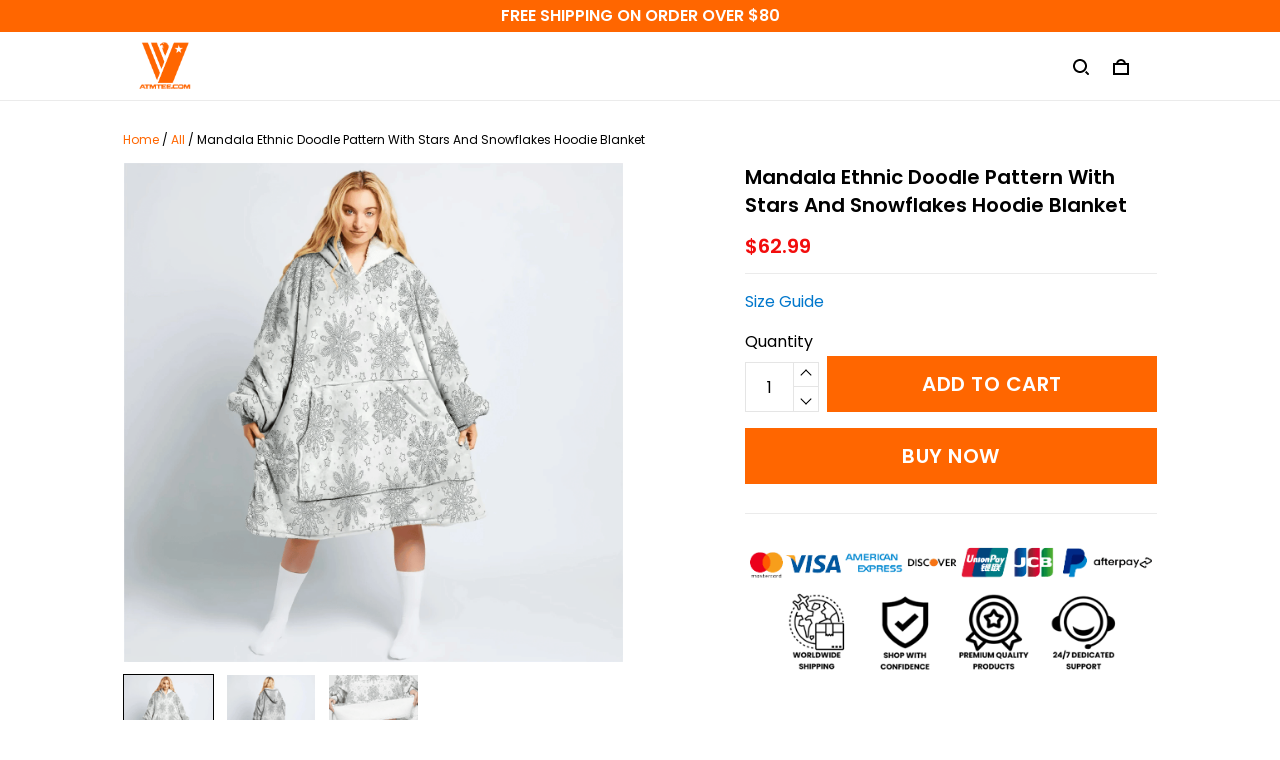

--- FILE ---
content_type: application/javascript
request_url: https://widgets.tommey.store/js/countdown_init.js
body_size: 1889
content:
(function () {
    var m = document.querySelectorAll(".countdown-timer"),
        a = "countdown-active",
        e,
        c,
        n,
        j,
        d,
        l;
    n = window.addEventListener ? "addEventListener" : "attachEvent";
    j = window[n];
    d = n == "attachEvent" ? "onmessage" : "message";
    for (e = 0; e < m.length; e++) {
        h(m[e]);
    }
    function k(o, i) {
        if (o == 0) {
            return Math.floor(Math.random() * i + 0);
        } else {
            return Math.floor(Math.random() * (i - o + 1)) + o;
        }
    }
    function b(o) {
        var i;
        if (o.indexOf("//") > -1) {
            i = o.split("/")[2];
        } else {
            i = o.split("/")[0];
        }
        i = i.split(":")[0];
        i = i.split("?")[0];
        return i;
    }
    function h(z) {
        var p = "",
            q = "",
            s = "",
            v = "",
            A = "",
            o = "",
            y = "",
            r = "",
            i = "",
            t = "",
            u = "",
            x = k(1, 1000000),
            w = "",
            fo="",
            co = "",
            cc = "",
            tc = "",
            re = "";
        if ("source" in z.dataset) {
            p = z.dataset.source;
            //p = "https://" + b(w);
        } else {
            return;
        }
        if ("destination" in z.dataset) {
            w = z.dataset.destination;
        }
      
        if (z.className.indexOf(a) === -1) {
            z.style.position = "relative";
            z.style.overflow = "hidden";
            z.style.display = "inline-block";
            if (typeof z.innerText !== "undefined") {
                A = encodeURIComponent(z.innerText);
            }
            if (typeof z.dataset.background !== "undefined") {
                o = encodeURIComponent(z.dataset.background);
            }
            if (typeof z.dataset.tz !== "undefined") {
                y = encodeURIComponent(z.dataset.tz);
            }
            if (typeof z.dataset.width !== "undefined") {
                r = encodeURIComponent(z.dataset.width);
            } else {
                z.style.width = "100%";
            }
            if (typeof z.dataset.style !== "undefined") {
                i = encodeURIComponent(z.dataset.style);
            }
            if (typeof z.dataset.language !== "undefined") {
                v = encodeURIComponent(z.dataset.language);
            }
            if (typeof z.dataset.textcolor !== "undefined") {
                q = encodeURIComponent(z.dataset.textcolor);
            }
            if (typeof z.dataset.digitscolor !== "undefined") {
                s = encodeURIComponent(z.dataset.digitscolor);
            }
            if (typeof z.dataset.unitscolor !== "undefined") {
                u = encodeURIComponent(z.dataset.unitscolor);
            }
            if (typeof z.dataset.date !== "undefined") {
                t = encodeURIComponent(z.dataset.date);
            }
            if (typeof z.dataset.titlecolor !== "undefined") {
                tc = encodeURIComponent(z.dataset.titlecolor);
            }
            if (typeof z.dataset.footer !== "undefined") {
                fo = encodeURIComponent(z.dataset.footer);
            }
            if (typeof z.dataset.coupon !== "undefined") {
                co = encodeURIComponent(z.dataset.coupon);
            }
            if (typeof z.dataset.couponcolor !== "undefined") {
                cc = encodeURIComponent(z.dataset.couponcolor);
            }
            if (typeof z.dataset.replay !== "undefined") {
                re = encodeURIComponent(z.dataset.replay);
            }

            z.id = "time_countdown_" + x;
            countdown_width = "";
            countdown_height = "";
            l = window.location.origin + window.location.pathname;
            c = document.createElement("iframe");
            c.setAttribute(
                "src",
                p +
                "/?title=" +
                A +
                "&tz=" +
                y +
                "&width=" +
                r +
                "&style=" +
                i +
                "&uid=" +
                x +
                "&destination=" +
                w +
                "&language=" +
                v +
                "&textcolor=" +
                q +
                "&background=" +
                o +
                "&digitscolor=" +
                s +
                "&unitscolor=" +
                u +
                "&date=" +
                t +
                "&footer=" +
                fo +    
                "&coupon=" +
                co +
                "&couponcolor=" +
                cc +
                 "&titlecolor=" +
                tc +
                "&replay=" +
                re
            );
            c.setAttribute("allow","clipboard-read; clipboard-write");
            c.id = "countdown_iframe_" + x;
            c.style.width = countdown_width + "px";
            c.style.height = countdown_height + "px";
            c.style.width = "100%";
            c.style.height = "100%";
            c.style.backgroundColor = "none transparent";
            c.style.border = "none";
            c.style.margin = "0px";
            c.setAttribute("scrolling", "no");
            c.setAttribute("allowtransparency", "true");
            c.setAttribute("frameborder", "0");
            z.innerHTML = "";
            z.appendChild(c);
            z.target = "_blank";

            z.addEventListener(
                "mouseover",
                function () {
                    f(z, "button_over");
                },
                false
            );
            z.addEventListener(
                "mouseout",
                function () {
                    f(z, "button_out");
                },
                false
            );
            g(z, a);
            console.log("showed countdown timer " + z.id);
        }
    }
    function f(i, p) {
        var o = i.getElementsByTagName("iframe")[0].contentWindow;
        o.postMessage(p, "*");
    }
    function g(o, i) {
        if (o.classList) {
            o.classList.add(i);
        } else {
            o.className += " " + i;
        }
    }
    j(
        d,
        function (p) {
            var i, o;
            if (p.data.event_id === "js_countdown_show") {
                i = document.getElementById("countdown_iframe_" + p.data.uid);
                o = document.getElementById("time_countdown_" + p.data.uid);
                if (i !== null) {
                    i.style.height = "100%";
                    i.style.visibility = "visible";
                    if (typeof o.dataset.width !== "undefined") {
                        i.style.width = o.dataset.width + "px";
                    } else {
                        i.style.width = "100%";
                    }
                    if (p.data.page == "not_found") {
                        o.attributes.href.value = "https://" + b(o.attributes.href.value);
                        i.style.width = "500px";
                        i.style.height = "50px";
                    }
                    f(o, "js_countdown_size");
                }
            }
            if (p.data.event_id === "time_countdown_size") {
                i = document.getElementById("countdown_iframe_" + p.data.uid);
                o = document.getElementById("time_countdown_" + p.data.uid);
                if (p.data.width !== null && p.data.height !== null && i !== null) {
                    if (typeof o.dataset.width !== "undefined") {
                        i.style.width = o.dataset.size + "px";
                    } else {
                        i.style.width = "100%";
                    }
                    o.style.height = p.data.height + "px";
                    i.style.height = "100%";
                    i.style.visibility = "visible";
                }
            }
        },
        false
    );

    window["_show_countdown_timers"] = function () {
        m = document.querySelectorAll(".countdown-timer");
        for (e = 0; e < m.length; e++) {
            h(m[e]);
        }
    }
})();
